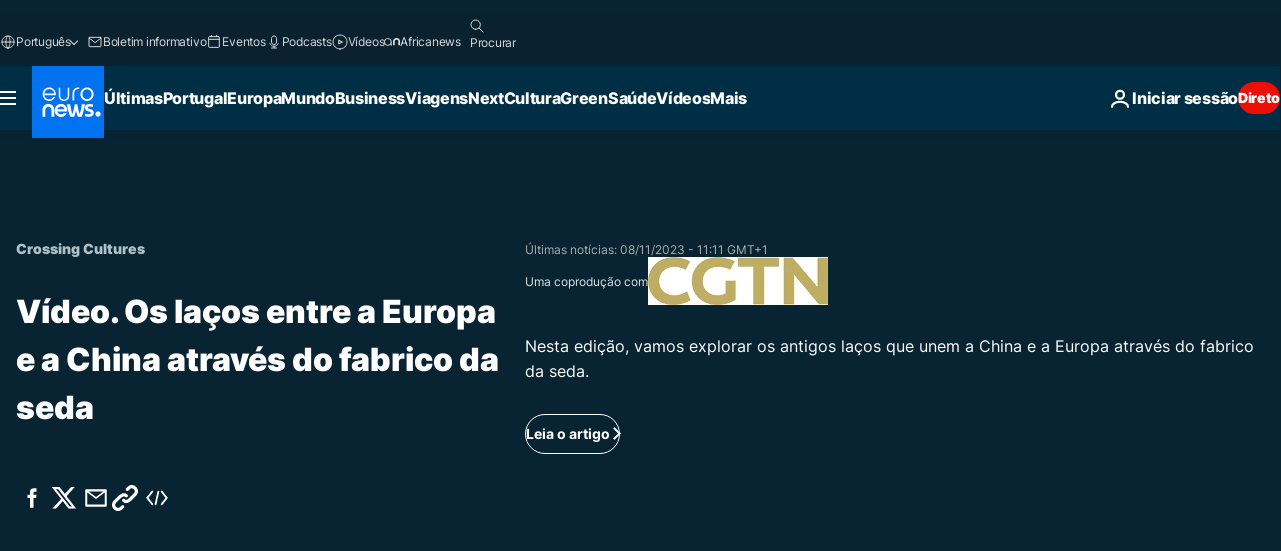

--- FILE ---
content_type: text/html; charset=UTF-8
request_url: https://pt.euronews.com/internal/video-details/2391460/1
body_size: 1340
content:

<div class="b-videos-players__text o-section" id="js-replaceable-video-article-details" data-obfuscateLink="1">
    <div class="b-videos-players__headline">
          <a class="article-label" href="https://pt.euronews.com/programas/crossing-cultures" data-event="article-label">
        <span class="article-label__name">Crossing Cultures</span>
  </a>

      
<h1 class="c-article-title u-text-align--left u-padding-end-desktop-6 u-padding-1">
                                  Vídeo.
            
          Os laços entre a Europa e a China através do fabrico da seda
  </h1>

              <ul class="c-social-share c-social-share--video js-social-share-list ">
  <li class="c-social-share__item">
        <script>
      function fbLinkClick() {
        window.open('https://www.facebook.com/share.php?u=https%3A%2F%2Fpt.euronews.com%2Fcultura%2F2023%2F11%2F05%2Fos-lacos-entre-a-europa-e-a-china-atraves-do-fabrico-da-seda%3Futm_source%3DFacebook%26utm_medium%3DSocial&amp;title=Os%20la%C3%A7os%20entre%20a%20Europa%20e%20a%20China%20atrav%C3%A9s%20do%20fabrico%20da%20seda','Os%20la%C3%A7os%20entre%20a%20Europa%20e%20a%20China%20atrav%C3%A9s%20do%20fabrico%20da%20seda','width=479,height=826,titlebar=no,top='+((window.innerHeight/2) - 200)+',left='+((window.innerWidth/2) - 100));
      }
    </script>
    <noscript>
            <style>
        .js-only-en.js-obscurate {
          display: none;
        }
      </style>
      <a href="https://www.facebook.com/share.php?u=https%3A%2F%2Fpt.euronews.com%2Fcultura%2F2023%2F11%2F05%2Fos-lacos-entre-a-europa-e-a-china-atraves-do-fabrico-da-seda%3Futm_source%3DFacebook%26utm_medium%3DSocial&amp;title=Os%20la%C3%A7os%20entre%20a%20Europa%20e%20a%20China%20atrav%C3%A9s%20do%20fabrico%20da%20seda" target="_blank" aria-label="Compartilhar este artigo em Facebook"
        onClick="window.open('https://www.facebook.com/share.php?u=https%3A%2F%2Fpt.euronews.com%2Fcultura%2F2023%2F11%2F05%2Fos-lacos-entre-a-europa-e-a-china-atraves-do-fabrico-da-seda%3Futm_source%3DFacebook%26utm_medium%3DSocial&amp;title=Os%20la%C3%A7os%20entre%20a%20Europa%20e%20a%20China%20atrav%C3%A9s%20do%20fabrico%20da%20seda','Os%20la%C3%A7os%20entre%20a%20Europa%20e%20a%20China%20atrav%C3%A9s%20do%20fabrico%20da%20seda','width=479,height=826,titlebar=no,top='+((window.innerHeight/2) - 200)+',left='+((window.innerWidth/2) - 100))"
      >
              <img
      src="https://static.euronews.com/website/images/vector/social-icons/social_icon_fb.svg" width="32" height="32" alt=""
       class="c-social-share__icon"       loading="lazy"       fetchpriority="low"      >
  
      </a>
    </noscript>
    <span class="js-only-en js-obscurate" aria-label="Compartilhar este artigo em Facebook" data-obscure='{"onClick":"fbLinkClick", "url":"https://www.facebook.com/share.php?u=https%3A%2F%2Fpt.euronews.com%2Fcultura%2F2023%2F11%2F05%2Fos-lacos-entre-a-europa-e-a-china-atraves-do-fabrico-da-seda%3Futm_source%3DFacebook%26utm_medium%3DSocial&amp;title=Os%20la%C3%A7os%20entre%20a%20Europa%20e%20a%20China%20atrav%C3%A9s%20do%20fabrico%20da%20seda", "img": "{\"class\": \"c-social-share__icon\", \"src\": \"https://static.euronews.com/website/images/vector/social-icons/social_icon_fb.svg\", \"width\":\"32\", \"height\":\"32\", \"loading\":\"lazy\", \"fetchpriority\":\"low\"}", "title":"Compartilhar este artigo em Facebook", "target": "_blank", "replace": false}'
    >
            <img
      src="https://static.euronews.com/website/images/vector/social-icons/social_icon_fb.svg" width="32" height="32" alt=""
       class="c-social-share__icon"       loading="lazy"       fetchpriority="low"      >
  
    </span>
  </li>
  <li class="c-social-share__item">
        <script>
      function twLinkClick() {
        window.open('https://twitter.com/intent/tweet?text=Os%20la%C3%A7os%20entre%20a%20Europa%20e%20a%20China%20atrav%C3%A9s%20do%20fabrico%20da%20seda&amp;url=https://pt.euronews.com/cultura/2023/11/05/os-lacos-entre-a-europa-e-a-china-atraves-do-fabrico-da-seda%3Futm_source%3DTwitter%26utm_medium%3DSocial','Os%20la%C3%A7os%20entre%20a%20Europa%20e%20a%20China%20atrav%C3%A9s%20do%20fabrico%20da%20seda','width=500,height=400,titlebar=no,top='+((window.innerHeight/2) - 200)+',left='+((window.innerWidth/2) - 100));
      }
    </script>
    <noscript>
      <a href="https://twitter.com/intent/tweet?text=Os%20la%C3%A7os%20entre%20a%20Europa%20e%20a%20China%20atrav%C3%A9s%20do%20fabrico%20da%20seda&amp;url=https://pt.euronews.com/cultura/2023/11/05/os-lacos-entre-a-europa-e-a-china-atraves-do-fabrico-da-seda%3Futm_source%3DTwitter%26utm_medium%3DSocial" target="_blank" aria-label="Compartilhar este artigo em Twitter"
        onClick="window.open('https://twitter.com/intent/tweet?text=Os%20la%C3%A7os%20entre%20a%20Europa%20e%20a%20China%20atrav%C3%A9s%20do%20fabrico%20da%20seda&amp;url=https://pt.euronews.com/cultura/2023/11/05/os-lacos-entre-a-europa-e-a-china-atraves-do-fabrico-da-seda%3Futm_source%3DTwitter%26utm_medium%3DSocial','Os%20la%C3%A7os%20entre%20a%20Europa%20e%20a%20China%20atrav%C3%A9s%20do%20fabrico%20da%20seda','width=500,height=400,titlebar=no,top='+((window.innerHeight/2) - 200)+',left='+((window.innerWidth/2) - 100))"
      >
              <img
      src="https://static.euronews.com/website/images/vector/social-icons/social_icon_twitter.svg" width="32" height="32" alt=""
       class="c-social-share__icon"       loading="lazy"       fetchpriority="low"      >
  
      </a>
    </noscript>
    <span class="js-only-en js-obscurate" aria-label="Compartilhar este artigo em Twitter" data-obscure='{"onClick":"twLinkClick", "url":"https://twitter.com/intent/tweet?text=Os%20la%C3%A7os%20entre%20a%20Europa%20e%20a%20China%20atrav%C3%A9s%20do%20fabrico%20da%20seda&amp;url=https://pt.euronews.com/cultura/2023/11/05/os-lacos-entre-a-europa-e-a-china-atraves-do-fabrico-da-seda%3Futm_source%3DTwitter%26utm_medium%3DSocial", "img": "{\"class\": \"c-social-share__icon\", \"src\": \"https://static.euronews.com/website/images/vector/social-icons/social_icon_twitter.svg\", \"width\":\"32\", \"height\":\"32\", \"loading\":\"lazy\", \"fetchpriority\":\"low\"}", "title":"Compartilhar este artigo em Twitter", "target": "_blank", "replace": false}'
    >
      <img class="c-social-share__icon" src="https://static.euronews.com/website/images/vector/social-icons/social_icon_twitter.svg" title="Twitter" alt="Twitter" width="32" height="32" loading="lazy" fetchpriority="low" />
    </span>
  </li>
  <li class="c-social-share__item">
        <noscript>
      <a href="mailto:?body=https://pt.euronews.com/video/2023/11/05/os-lacos-entre-a-europa-e-a-china-atraves-do-fabrico-da-seda" aria-label="Partilhar">
              <img
      src="https://static.euronews.com/website/images/vector/social-icons/social_icon_mail_white.svg" width="22" height="22" alt=""
       class="c-social-share__icon"       loading="lazy"       fetchpriority="low"      >
  
      </a>
    </noscript>
    <span class="js-only-en js-obscurate" aria-label="Partilhar" data-obscure='{"url":"mailto:?body=https://pt.euronews.com/video/2023/11/05/os-lacos-entre-a-europa-e-a-china-atraves-do-fabrico-da-seda", "img": "{\"class\": \"c-social-share__icon\", \"src\": \"https://static.euronews.com/website/images/vector/social-icons/social_icon_mail_white.svg\", \"width\":\"22\", \"height\":\"22\"}", "title":"Partilhar", "target": "_blank", "replace": false}'
    >
            <img
      src="https://static.euronews.com/website/images/vector/social-icons/social_icon_mail_white.svg" width="22" height="22" alt=""
       class="c-social-share__icon"       loading="lazy"       fetchpriority="low"      >
  
    </span>
  </li>
  <li class="c-social-share__item js-tooltip c-tooltip" aria-label="Copiar/colar o link embed do vídeo:">
          <img
      src="https://static.euronews.com/website/images/vector/social-icons/social_icon_copy_link.svg" width="16" height="16" alt=""
       class="c-social-share__icon"       loading="lazy"       fetchpriority="low"      >
  
    <div class="c-tooltip__wrapper">
      <div class="c-tooltip__content">
        <div class="c-tooltip__title">
          Copiar/colar o link:
        </div>
        <div class="c-tooltip__text">
          <input class="c-tooltip__input js-copyInput" value="https://pt.euronews.com/video/2023/11/05/os-lacos-entre-a-europa-e-a-china-atraves-do-fabrico-da-seda">
          <button class="c-tooltip__btn js-copybtn">Copiar</button>
        </div>
      </div>
    </div>
  </li>
  <li class="c-social-share__item js-tooltip c-tooltip">
          <img
      src="https://static.euronews.com/website/images/vector/social-icons/euronews_icons_embed.svg" width="24" height="24" alt=""
       class="c-social-share__icon"       loading="lazy"       fetchpriority="low"      >
  
    <div class="c-tooltip__wrapper">
      <div class="c-tooltip__content">
        <div class="c-tooltip__title">
          Copiar/colar o link embed do vídeo:
        </div>
        <div class="c-tooltip__text">
          <input class="c-tooltip__input js-copyInput"
                  value="https://pt.euronews.com/embed/2391460">
          <button class="c-tooltip__btn js-copybtn">Copiar</button>
        </div>
      </div>
    </div>
  </li>
</ul>

          </div>
    <div class="b-videos-players__content">
      <div class="b-videos-players__date-disclaimer">
                  <div class="b-videos-players__date u-margin-y-1" data-timestamp="1699183838">
              Últimas notícias: <time datetime="2023-11-08 11:11:50 +01:00">08/11/2023 - 11:11 GMT+1</time>
          </div>
                      </div>
      <div class="b-videos-players__summary-box ">        <link rel="stylesheet" href="/build/1cc703c6b4ff57771b44-components_sponsor.css">
    <div class="c-sp"style="--_min-height:48px;">
            <span class="c-sp__label">Uma coprodução com</span>      <img
      src="https://static.euronews.com/articles/campaigns/558/180x48_cmsv2_e0242dcf-4723-5939-853b-df276c3d8a0e-558.jpg" width="180" height="48" alt="CGTN"
       class="c-sp__logo"       loading="lazy"       fetchpriority="low"      >
  </div>              <h2 class="summary">Nesta edição, vamos explorar os antigos laços que unem a China e a Europa através do fabrico da seda.</h2>
                              <a
    href="/cultura/2023/11/05/os-lacos-entre-a-europa-e-a-china-atraves-do-fabrico-da-seda"
     aria-label="Leia o artigo"     class="c-cta u-chevron-ie-a"
          >
    Leia o artigo
  </a>

                </div>
    </div>
</div>
